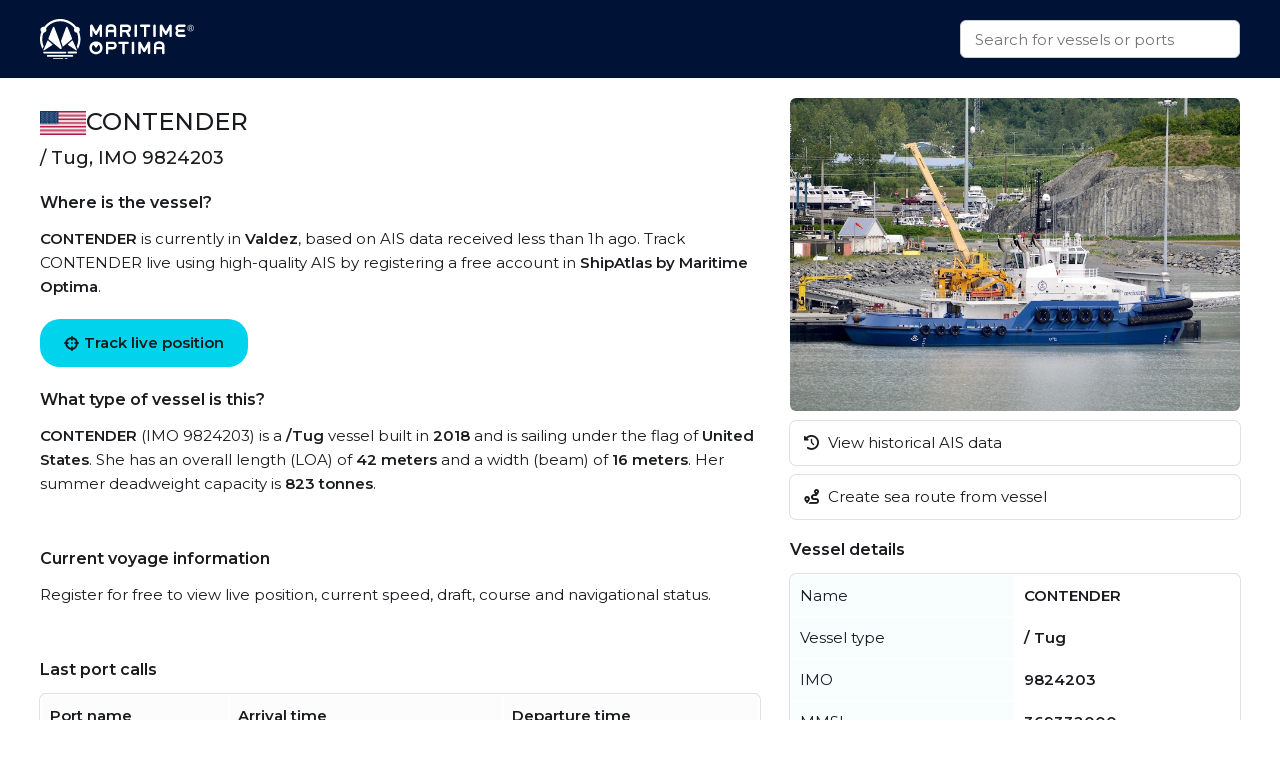

--- FILE ---
content_type: text/html
request_url: https://maritimeoptima.com/public/vessels/pages/imo:9824203/mmsi:369332000/CONTENDER.html
body_size: 4948
content:
<!DOCTYPE html>
<html lang="en">
  <head>
    <meta charset="UTF-8" />
    <link
      rel="icon"
      type="image/png"
      href="/public/vessels/assets/favicon-96x96-DrjyaNsR.png"
      sizes="96x96"
    />
    <link rel="icon" type="image/svg+xml" href="/public/vessels/assets/favicon-BomKyMgb.svg" />
    <link rel="shortcut icon" href="/public/vessels/assets/favicon-S0PzRFkR.ico" />
    <link
      rel="apple-touch-icon"
      sizes="180x180"
      href="/public/vessels/assets/apple-touch-icon-6soC5f2y.png"
    />
    <link rel="manifest" href="/public/vessels/assets/site-BcHh0ptY.webmanifest" />
    <meta name="viewport" content="width=device-width, initial-scale=1.0" />
    <meta http-equiv="X-UA-Compatible" content="IE=Edge,chrome=1" />
    <title>CONTENDER - Tug</title>

    <meta
      name="description"
      content="CONTENDER  built in 2018 is a Tug vessel. IMO: 9824203, MMSI: 369332000, Callsign: WDJ9374, Category:  / 823, and is sailing under the flag of United States."
    />
    <meta
      property="og:description"
      content="CONTENDER  built in 2018 is a Tug vessel. IMO: 9824203, MMSI: 369332000, Callsign: WDJ9374, Category:  / 823, and is sailing under the flag of United States."
    />

    <meta property="og:locale" content="en_US" />
    <meta
      property="og:site_name"
      content="CONTENDER - Tug - IMO 9824203"
    />
    <meta
      property="og:title"
      content="CONTENDER - Tug - IMO 9824203"
    />
    <meta property="og:type" content="website" />
    <meta name="twitter:card" content="summary_large_image" />
    <link rel="canonical" href="https://maritimeoptima.com/public/vessels/pages/imo:9824203/mmsi:369332000/CONTENDER.html" />
    <meta property="og:image" content="https://api.maritimeoptima.com/vesselpictures/9824203" />
    <meta property="shipintel:search" content="https://maritimeoptima.com/public" />

    <!-- Preconnect for performance -->
    <link rel="preconnect" href="https://fonts.googleapis.com" />
    <link rel="preconnect" href="https://fonts.gstatic.com" crossorigin />
    <link rel="preconnect" href="https://cdnjs.cloudflare.com" crossorigin />

    <!-- Preload + async apply Montserrat font -->
    <link
      rel="preload"
      as="style"
      href="https://fonts.googleapis.com/css2?family=Montserrat:wght@400;500;600&display=swap"
      onload="this.onload=null;this.rel='stylesheet'"
    />
    <noscript>
      <link
        rel="stylesheet"
        href="https://fonts.googleapis.com/css2?family=Montserrat:wght@400;500;600&display=swap"
      />
    </noscript>

    <!-- Preload + async apply Font Awesome -->
    <link
      rel="preload"
      as="style"
      href="https://cdnjs.cloudflare.com/ajax/libs/font-awesome/6.1.1/css/all.min.css"
      onload="this.onload=null;this.rel='stylesheet'"
    />
    <noscript>
      <link
        rel="stylesheet"
        href="https://cdnjs.cloudflare.com/ajax/libs/font-awesome/6.1.1/css/all.min.css"
      />
    </noscript>

    <!-- Your own styles -->
    <noscript>
    </noscript>
    <script type="module" crossorigin src="/public/vessels/assets/index-Bpmx3soc.js"></script>
    <link rel="stylesheet" crossorigin href="/public/vessels/assets/index-DSkO-Jes.css">
  </head>
  <body>
    <nav>
      <div class="container flex-between h100">
        <a class="logo" href="https://maritimeoptima.com/products">
          <img
            src="https://cdn.prod.website-files.com/5e8de3e5c2e6e35dcbb511c2/61e1fe8be8f474fe7a3ea4a7_High%20Quality%20White%20Logo.svg"
            loading="lazy"
            alt="logo"
          />
        </a>
        <div class="search-bar">
          <div class="search-results hidden"></div>
          <input
            class="search with-results"
            id="search_input"
            type="text"
            placeholder="Search for vessels or ports"
          />
        </div>
      </div>
    </nav>
    <div class="main container">
      <div class="left">
        <!-- main: vessel text -->
        <section class="section-a mb-40">
          <header class="flex-inline">
            <img
              src="https://flagcdn.com/w40/us.png"
              srcset="https://flagcdn.com/w80/us.png 2x"
              alt="United States"
              class="flag"
            />
            <h1>CONTENDER</h1>
          </header>
          <h2> / Tug, IMO 9824203</h2>
          <h3>Where is the vessel?</h3>
          <p>
            <b>CONTENDER</b> is currently in <b>Valdez</b>, based on AIS
            data received less than 1h ago. Track CONTENDER live using high-quality
            AIS by registering a free account in
            <b>ShipAtlas by Maritime Optima</b>.
          </p>
          <a
            href="https://shipatlas-app.maritimeoptima.com/?utm_source=maritimeoptima&utm_medium=/vessel-page"
            class="cta-button vessel-page-trigger"
            ><i class="fas fa-crosshairs"></i>
            Track live position
          </a>
          <h3>What type of vessel is this?</h3>
          <p>
            <b>CONTENDER</b> (IMO 9824203) is a
            <b>/Tug</b> vessel built in
            <b>2018</b> and is sailing under the flag of
            <b>United States</b>. She has an overall length (LOA) of
            <b>42 meters</b> and a width (beam) of <b>16 meters</b>.
            Her summer deadweight capacity is
            <b>823 tonnes</b
            >.
          </p>
        </section>

        <!-- main: current voyage information -->
        <section class="section-b mb-40">
          <h3>Current voyage information</h3>
          <p>
            Register for free to view live position, current speed, draft,
            course and navigational status.
          </p>
        </section>

        <!-- main: port calls -->
        <section class="section-c mb-40">
          <h3>Last port calls</h3>
          <div class="port-calls">
            <table>
              <thead>
                <tr>
                  <th>Port name</th>
                  <th>Arrival time</th>
                  <th>Departure time</th>
                </tr>
              </thead>
              <tbody class="zebra">
                <tr>
                  <td class="flex-inline">
                    <img
                      src="https://flagcdn.com/w40/us.png"
                      srcset="https://flagcdn.com/w80/us.png 2x"
                      alt=""
                      class="flag-width"
                    />
                    <a href="https://maritimeoptima.com/public/ports/pages/USVDZ">Valdez (us)</a>
                  </td>
                  <td>Thursday 22nd January</td>
                  <td></td>
                </tr>
                <tr>
                  <td class="flex-inline">
                    <img
                      src="https://flagcdn.com/w40/us.png"
                      srcset="https://flagcdn.com/w80/us.png 2x"
                      alt=""
                      class="flag-width"
                    />
                    <a href="https://maritimeoptima.com/public/ports/pages/USVDZ">Valdez (us)</a>
                  </td>
                  <td class="blurred">Thursday 31st July</td>
                  <td class="blurred">Tuesday 13th January</td>
                </tr>
                <tr>
                  <td class="flex-inline">
                    <img
                      src="https://flagcdn.com/w40/us.png"
                      srcset="https://flagcdn.com/w80/us.png 2x"
                      alt=""
                      class="flag-width"
                    />
                    <a href="https://maritimeoptima.com/public/ports/pages/USVDZ">Valdez (us)</a>
                  </td>
                  <td class="blurred">Sunday 8th June</td>
                  <td class="blurred">Saturday 26th July</td>
                </tr>
              </tbody>
            </table>
            <a
              href="https://shipatlas-app.maritimeoptima.com/?utm_source=maritimeoptima&utm_medium=/vessel-page"
              target="_blank"
              class="port-calls-cta vessel-page-trigger"
            >
              Register to see more
            </a>
          </div>
        </section>

        <!-- main: faq -->
        <section class="section-d">
          <h3>Frequently asked questions</h3>
          <h4>Where is CONTENDER right now?</h4>
          <p>
            The current position of CONTENDER in the Valdez, last seen
            less than 1h ago.
          </p>

          <h4>What type of vessel is CONTENDER?</h4>
          <p>CONTENDER is a  classified as a Tug.</p>

          <h4>How big is CONTENDER?</h4>
          <p>
            CONTENDER is 42 meters long (LOA) and 16 meters wide
            (beam).
          </p>
        </section>
      </div>
      <div class="right">
        <!-- main: image section -->
        <section class="section-e small">
          <div class="main-image">
            <img
              src="https://api.maritimeoptima.com/vesselpictures/9824203"
              alt="CONTENDER"
              width="100%"
              height="313"
            />
          </div>
          <!-- image-section: action buttons -->
          <div class="hide-mobile">
            <ul>
              <li>
                <a
                  href="https://shipatlas-app.maritimeoptima.com/?utm_source=maritimeoptima&utm_medium=/vessel-page"
                  class="action-button vessel-page-trigger"
                >
                  <i class="fas fa-history"></i>
                  View historical AIS data
                </a>
              </li>
              <li>
                <a
                  href="https://shipatlas-app.maritimeoptima.com/?utm_source=maritimeoptima&utm_medium=/vessel-page"
                  class="action-button vessel-page-trigger"
                >
                  <i class="fas fa-route"></i>
                  Create sea route from vessel
                </a>
              </li>
            </ul>
          </div>
        </section>

        <!-- main: vessel details table -->
        <section class="section-f">
          <h3>Vessel details</h3>
          <table>
            <tbody class="first_column even">
              <tr>
                <td>Name</td>
                <td>CONTENDER</td>
              </tr>
              <tr>
                <td>Vessel type</td>
                <td> / Tug</td>
              </tr>
              <tr>
                <td>IMO</td>
                <td>9824203</td>
              </tr>
              <tr>
                <td>MMSI</td>
                <td>369332000</td>
              </tr>
              <tr>
                <td>Callsign</td>
                <td>WDJ9374</td>
              </tr>
              <tr>
                <td>Flag</td>
                <td>United States</td>
              </tr>
              <tr>
                <td>Year built</td>
                <td>2018</td>
              </tr>
              <tr>
                <td>Deadweight (DWT)</td>
                <td>823 tonnes</td>
              </tr>
              <tr>
                <td>Length overall (LOA)</td>
                <td>42 meters</td>
              </tr>
              <tr>
                <td>Width (beam)</td>
                <td>16 meters</td>
              </tr>

            </tbody>
          </table>
        </section>
      </div>
    </div>

    <!-- news section -->
    <div class="container news-container">
      <!-- blog section -->
      <section class="mt-40 mb-40">
        <h1>Read from our blog</h1>
        <div class="news">
          <a
            target="_blank"
            href="https://maritimeoptima.com/insights/vessel-destination-forecasting-based-on-historical-ais-data"
            class="news-card"
          >
            <div class="news-img">
              <img
                src="https://cdn.prod.website-files.com/5e8de3e5c2e6e35dcbb511c2/66bdc366a69a240f26e63bfd_destination-forecasting-insight.jpeg"
                alt="Vessel destination prediction"
                loading="lazy"
              />
              <div class="news-badge">Data & Tech</div>
            </div>
            <div class="news-body">
              <div class="news-title">
                Vessel destination prediction based on historical AIS data
              </div>
              <div class="news-description">
                Exploring the topic of vessel destination predictions based on
                historical AIS data.
              </div>
            </div>
          </a>
          <a
            target="_blank"
            href="https://maritimeoptima.com/insights/ais-and-the-main-categories-of-ais-challenges"
            class="news-card"
          >
            <div class="news-img">
              <img
                src="https://cdn.prod.website-files.com/5e8de3e5c2e6e35dcbb511c2/66bdc44e65d8b29490739d6d_AIS-insight.jpeg"
                alt="ais and the main categories"
                loading="lazy"
              />
              <div class="news-badge">Data & Tech</div>
            </div>
            <div class="news-body">
              <div class="news-title">
                AIS and the main categories of AIS challenges
              </div>
              <div class="news-description">
                Discover the significance of AIS technology in the maritime
                industry and the challenges it faces.
              </div>
            </div>
          </a>
          <a
            target="_blank"
            href="https://maritimeoptima.com/insights/how-are-sea-routes-affected-by-events-and-anti-shipping-activities"
            class="news-card"
          >
            <div class="news-img">
              <img
                src="https://cdn.prod.website-files.com/5e8de3e58f3812569585bff9/65dcb7cd2ea9924ed6dcc96c_Rectangle%205.png"
                alt="piracy and anti shipping activity"
                loading="lazy"
              />
              <div class="news-badge">Maritime Insight</div>
            </div>
            <div class="news-body">
              <div class="news-title">
                How are sea routes and global trade affected by natural events
                and anti-shipping activities?
              </div>
              <div class="news-description">
                Global maritime traffic and the numerous sea routes around the
                world does not only affect companies engaged in maritime
                activities, they have an impact on all industries and consumers.
              </div>
            </div>
          </a>
        </div>
      </section>
    </div>

    <!-- footer: start -->
    <footer>
      <div class="container">
        <div class="footer-grid">
          <div class="footer-node">
            <img
              src="https://cdn.prod.website-files.com/5e8de3e5c2e6e35dcbb511c2/60547df93b2887da2e5fd38f_Trademarked%20for%20Website.png"
              alt="footer_logo"
              width="150"
              height="40"
            />
            <a
              href="https://www.google.com/maps/place/Maritime+Optima+AS/@59.9107322,10.7237031,17z/data=!3m1!4b1!4m5!3m4!1s0x46416ff230a78b67:0xf2484bac13db1b1!8m2!3d59.9107295!4d10.7258971?shorturl=1"
              target="_blank"
              class="footer-link white-text-link"
              >Maritime Optima AS</a
            >
            <a
              href="https://www.google.com/maps/place/Maritime+Optima+AS/@59.9107322,10.7237031,17z/data=!3m1!4b1!4m5!3m4!1s0x46416ff230a78b67:0xf2484bac13db1b1!8m2!3d59.9107295!4d10.7258971?shorturl=1"
              target="_blank"
              class="footer-link"
              >Munkedamsveien 45, 0250 OSLO</a
            >
            <a href="tel:+4722129800" class="footer-link">+47 22 12 98 00</a>
            <a
              href="mailto:post@maritimeoptima.com?subject=Hey!"
              class="footer-link"
              >post@maritimeoptima.com</a
            >

            <a
              href="https://www.google.com/maps/place/Maritime+Optima+AS/@59.9107322,10.7237031,17z/data=!3m1!4b1!4m5!3m4!1s0x46416ff230a78b67:0xf2484bac13db1b1!8m2!3d59.9107295!4d10.7258971?shorturl=1"
              target="_blank"
              class="footer-link white-text-link"
              >Kristiansand (Frontier House) office:</a
            >
            <a
              href="https://www.google.com/maps/place/%C3%98stre+Strandgate+56B,+4608+Kristiansand/@58.1454891,8.0019231,19.77z/data=!4m15!1m8!3m7!1s0x4638025d113f5f57:0x1b98453860339040!2s%C3%98stre+Strandgate+56B,+4608+Kristiansand!3b1!8m2!3d58.1456149!4d8.0024514!16s%2Fg%2F11cnd7l6nx!3m5!1s0x4638025d113f5f57:0x1b98453860339040!8m2!3d58.1456149!4d8.0024514!16s%2Fg%2F11cnd7l6nx?entry=ttu"
              target="_blank"
              class="footer-link"
              >Østre Strandgate 56B, 4608 Kristiansand</a
            >
            <a href="tel:+4748406020" class="footer-link">+47 48 40 60 20</a>
          </div>

          <div class="footer-node">
            <p class="footer-node-header">Products</p>
            <a
              href="https://maritimeoptima.com/shipintel"
              target="_blank"
              class="footer-link"
              >ShipIntel</a
            >
            <a
              href="https://maritimeoptima.com/shipatlas"
              target="_blank"
              class="footer-link"
              >ShipAtlas</a
            >
            <p class="footer-node-header">Information</p>
            <a
              href="https://maritimeoptima.com/insights"
              class="footer-link"
              target="_blank"
              >Insights</a
            >
            <a
              href="https://maritimeoptima.com/maritime-news"
              target="_blank"
              class="footer-link"
              >Maritime News</a
            >
          </div>

          <div class="footer-node">
            <p class="footer-node-header">Helpful links</p>
            <a
              href="https://maritimeoptima.com/shipintel/subscription-agreement"
              class="footer-link"
              target="_blank"
              >ShipIntel Subscription Agreement</a
            >
            <a
              href="https://maritimeoptima.com/end-user-agreement"
              class="footer-link"
              target="_blank"
              >ShipIntel End-user Agreement</a
            >
            <a
              href="https://maritimeoptima.com/privacy-policy"
              target="_blank"
              class="footer-link"
              >ShipIntel Privacy Policy</a
            >
            <a
              href="https://maritimeoptima.com/cookies"
              class="footer-link"
              target="_blank"
              >Cookie Policy</a
            >
          </div>

          <div class="footer-node">
            <p class="footer-node-header">Company</p>
            <a
              href="https://maritimeoptima.com/team"
              class="footer-link"
              target="_blank"
              >Team</a
            >
            <a
              href="https://maritimeoptima.com/about-us"
              class="footer-link"
              target="_blank"
              >About Us</a
            >
            <a
              href="https://maritimeoptima.com/insights?tab=news"
              tab="News"
              class="footer-link"
              target="_blank"
              >News</a
            >
            <a
              href="https://maritimeoptima.com/job-openings"
              class="footer-link"
              target="_blank"
              >Job Openings</a
            >
            <a
              href="https://maritimeoptima.com/students-internships-master-thesis-scholarships"
              class="footer-link"
              target="_blank"
              >Students</a
            >
          </div>
        </div>

        <div class="divider"></div>
        <div class="flex-between copyright">
          <span>© 2025 Maritime Optima</span>
          <div class="flex-inline flex-wrap">
            <a
              rel="noreferrer"
              href="https://www.linkedin.com/company/12607967/admin/"
              target="_blank"
              class="icon-link"
              aria-label="linkedin"
            >
              <i class="fab fa-linkedin"></i>
            </a>
            <a
              rel="noreferrer"
              href="https://www.facebook.com/maritimeoptima/"
              target="_blank"
              class="icon-link"
              aria-label="facebook"
            >
              <i class="fab fa-facebook"></i>
            </a>
            <a
              rel="noreferrer"
              href="https://twitter.com/maritimeoptima?lang=en"
              target="_blank"
              class="icon-link"
              aria-label="twitter"
            >
              <i class="fab fa-twitter"></i>
            </a>
            <a
              rel="noreferrer"
              href="https://www.instagram.com/maritimeoptima/"
              target="_blank"
              class="icon-link"
              aria-label="instagram"
            >
              <i class="fab fa-instagram"></i>
            </a>
            <a
              rel="noreferrer"
              href="https://www.youtube.com/channel/UCwvc8aX6xlaT-VJVGu7OfHw"
              target="_blank"
              class="icon-link"
              aria-label="youtube"
            >
              <i class="fab fa-youtube"></i>
            </a>
          </div>
        </div>
      </div>
    </footer>
    <!-- footer: end -->

    <script>
      (function (w, d, s, l, i) {
        w[l] = w[l] || [];
        w[l].push({
          "gtm.start": new Date().getTime(),
          event: "gtm.js",
        });
        var f = d.getElementsByTagName(s)[0],
          j = d.createElement(s),
          dl = l != "dataLayer" ? "&l=" + l : "";
        j.async = true;
        j.src = "https://www.googletagmanager.com/gtm.js?id=" + i + dl;
        f.parentNode.insertBefore(j, f);
      })(window, document, "script", "dataLayer", "GTM-M4SMRCD");
    </script>
    <!-- End Google Tag Manager -->
    <!-- Google Tag Manager (noscript) -->
    <noscript
      ><iframe
        src="https://www.googletagmanager.com/ns.html?id=GTM-M4SMRCD"
        height="0"
        width="0"
        style="display: none; visibility: hidden"
      ></iframe
    ></noscript>
    <!-- End Google Tag Manager (noscript) -->
  </body>
</html>
